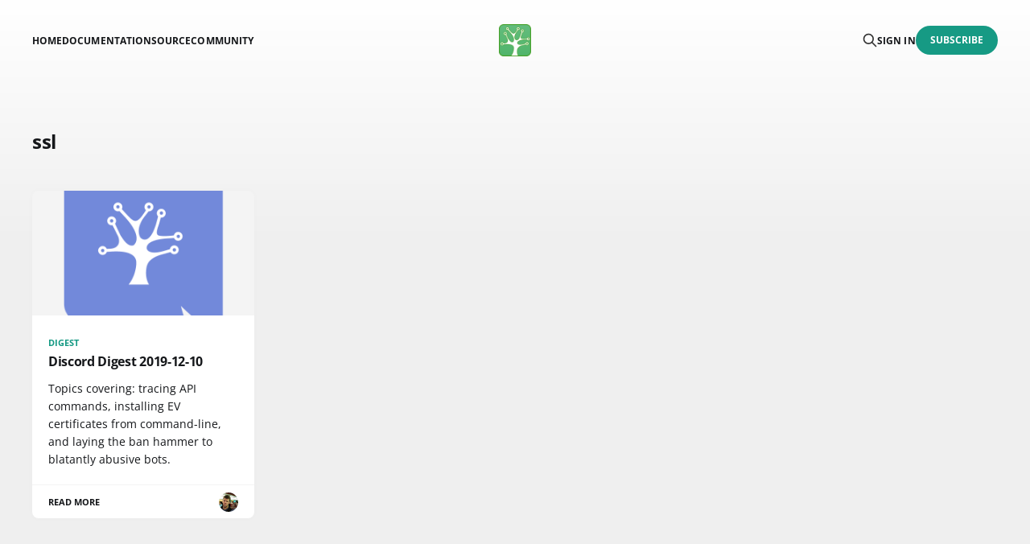

--- FILE ---
content_type: text/html; charset=utf-8
request_url: https://hq.apiscp.com/tag/ssl/
body_size: 2379
content:
<!DOCTYPE html>
<html lang="en">

<head>
    <meta charset="utf-8">
    <meta name="viewport" content="width=device-width, initial-scale=1">
    <title>ssl - ApisCP Headquarters</title>
    <link rel="stylesheet" href="/assets/built/screen.css?v=390427cb5b">

    <link rel="icon" href="https://hq.apiscp.com/content/images/size/w256h256/2018/05/11968910.png" type="image/png">
    <link rel="canonical" href="https://hq.apiscp.com/tag/ssl/">
    <meta name="referrer" content="no-referrer-when-downgrade">
    
    <meta property="og:site_name" content="ApisCP Headquarters">
    <meta property="og:type" content="website">
    <meta property="og:title" content="ssl - ApisCP Headquarters">
    <meta property="og:url" content="https://hq.apiscp.com/tag/ssl/">
    <meta name="twitter:card" content="summary">
    <meta name="twitter:title" content="ssl - ApisCP Headquarters">
    <meta name="twitter:url" content="https://hq.apiscp.com/tag/ssl/">
    <meta name="twitter:site" content="@apisnetworks">
    
    <script type="application/ld+json">
{
    "@context": "https://schema.org",
    "@type": "Series",
    "publisher": {
        "@type": "Organization",
        "name": "ApisCP Headquarters",
        "url": "https://hq.apiscp.com/",
        "logo": {
            "@type": "ImageObject",
            "url": "https://hq.apiscp.com/content/images/2018/05/11968910-2.png",
            "width": 60,
            "height": 60
        }
    },
    "url": "https://hq.apiscp.com/tag/ssl/",
    "name": "ssl",
    "mainEntityOfPage": "https://hq.apiscp.com/tag/ssl/"
}
    </script>

    <meta name="generator" content="Ghost 5.130">
    <link rel="alternate" type="application/rss+xml" title="ApisCP Headquarters" href="https://hq.apiscp.com/rss/">
    <script defer src="https://cdn.jsdelivr.net/ghost/portal@~2.51/umd/portal.min.js" data-i18n="true" data-ghost="https://hq.apiscp.com/" data-key="0e57272abf296fc75bea24d9f2" data-api="https://hq.apiscp.com/ghost/api/content/" data-locale="en" crossorigin="anonymous"></script><style id="gh-members-styles">.gh-post-upgrade-cta-content,
.gh-post-upgrade-cta {
    display: flex;
    flex-direction: column;
    align-items: center;
    font-family: -apple-system, BlinkMacSystemFont, 'Segoe UI', Roboto, Oxygen, Ubuntu, Cantarell, 'Open Sans', 'Helvetica Neue', sans-serif;
    text-align: center;
    width: 100%;
    color: #ffffff;
    font-size: 16px;
}

.gh-post-upgrade-cta-content {
    border-radius: 8px;
    padding: 40px 4vw;
}

.gh-post-upgrade-cta h2 {
    color: #ffffff;
    font-size: 28px;
    letter-spacing: -0.2px;
    margin: 0;
    padding: 0;
}

.gh-post-upgrade-cta p {
    margin: 20px 0 0;
    padding: 0;
}

.gh-post-upgrade-cta small {
    font-size: 16px;
    letter-spacing: -0.2px;
}

.gh-post-upgrade-cta a {
    color: #ffffff;
    cursor: pointer;
    font-weight: 500;
    box-shadow: none;
    text-decoration: underline;
}

.gh-post-upgrade-cta a:hover {
    color: #ffffff;
    opacity: 0.8;
    box-shadow: none;
    text-decoration: underline;
}

.gh-post-upgrade-cta a.gh-btn {
    display: block;
    background: #ffffff;
    text-decoration: none;
    margin: 28px 0 0;
    padding: 8px 18px;
    border-radius: 4px;
    font-size: 16px;
    font-weight: 600;
}

.gh-post-upgrade-cta a.gh-btn:hover {
    opacity: 0.92;
}</style>
    <script defer src="https://cdn.jsdelivr.net/ghost/sodo-search@~1.8/umd/sodo-search.min.js" data-key="0e57272abf296fc75bea24d9f2" data-styles="https://cdn.jsdelivr.net/ghost/sodo-search@~1.8/umd/main.css" data-sodo-search="https://hq.apiscp.com/" data-locale="en" crossorigin="anonymous"></script>
    
    <link href="https://hq.apiscp.com/webmentions/receive/" rel="webmention">
    <script defer src="/public/cards.min.js?v=390427cb5b"></script>
    <link rel="stylesheet" type="text/css" href="/public/cards.min.css?v=390427cb5b">
    <script defer src="/public/member-attribution.min.js?v=390427cb5b"></script><style>:root {--ghost-accent-color: #169a84;}</style>
</head>

<body class="tag-template tag-ssl is-head-middle-logo">
<div class="gh-site">

    <header id="gh-head" class="gh-head gh-outer">
        <div class="gh-head-inner gh-inner">
            <div class="gh-head-brand">
                <div class="gh-head-brand-wrapper">
                    <a class="gh-head-logo" href="https://hq.apiscp.com">
                            <img src="https://hq.apiscp.com/content/images/2018/05/11968910-2.png" alt="ApisCP Headquarters">
                    </a>
                </div>
                <button class="gh-search gh-icon-btn" aria-label="Search this site" data-ghost-search><svg xmlns="http://www.w3.org/2000/svg" fill="none" viewBox="0 0 24 24" stroke="currentColor" stroke-width="2" width="20" height="20"><path stroke-linecap="round" stroke-linejoin="round" d="M21 21l-6-6m2-5a7 7 0 11-14 0 7 7 0 0114 0z"></path></svg></button>
                <button class="gh-burger" aria-label="Toggle menu"></button>
            </div>

            <nav class="gh-head-menu">
                <ul class="nav">
    <li class="nav-home"><a href="https://apiscp.com">Home</a></li>
    <li class="nav-documentation"><a href="https://docs.apiscp.com">Documentation</a></li>
    <li class="nav-source"><a href="https://gitlab.com/apisnetworks/apnscp/">Source</a></li>
    <li class="nav-community"><a href="https://forums.apiscp.com">Community</a></li>
</ul>

            </nav>

            <div class="gh-head-actions">
                    <button class="gh-search gh-icon-btn" aria-label="Search this site" data-ghost-search><svg xmlns="http://www.w3.org/2000/svg" fill="none" viewBox="0 0 24 24" stroke="currentColor" stroke-width="2" width="20" height="20"><path stroke-linecap="round" stroke-linejoin="round" d="M21 21l-6-6m2-5a7 7 0 11-14 0 7 7 0 0114 0z"></path></svg></button>
                    <div class="gh-head-members">
                                <a class="gh-head-link" href="#/portal/signin" data-portal="signin">Sign in</a>
                                <a class="gh-head-btn gh-btn gh-primary-btn" href="#/portal/signup" data-portal="signup">Subscribe</a>
                    </div>
            </div>
        </div>
    </header>

    <div class="site-content">
        
<div class="gh-outer">
<main class="site-main gh-inner">

    <div class="term">
        <h1 class="term-name">ssl</h1>
    </div>

    <div class="post-feed gh-feed">
            <article class="post tag-digest tag-dev tag-monit tag-monitoring tag-ssl u-shadow">
<a class="post-link" href="/discord-digest-2019-12/">
        <figure class="post-media">
            <div class="u-placeholder same-height rectangle">
                <img
                    class="post-image u-object-fit"
                    srcset="/content/images/size/w400/2019/12/apnscp-discord-1.png 400w,
                            /content/images/size/w720/2019/12/apnscp-discord-1.png 750w,
                            /content/images/size/w960/2019/12/apnscp-discord-1.png 960w,
                            /content/images/size/w1200/2019/12/apnscp-discord-1.png 1140w,
                            /content/images/size/w2000/2019/12/apnscp-discord-1.png 1920w"
                    sizes="600px"
                    src="/content/images/size/w960/2019/12/apnscp-discord-1.png"
                    alt="Discord Digest 2019-12-10"
                    loading="lazy"
                >
            </div>
        </figure>

    <div class="post-wrapper">
        <header class="post-header">
                <span class="post-tag">digest</span>

            <h2 class="post-title">
                Discord Digest 2019-12-10
            </h2>
        </header>

            <div class="post-excerpt">
                Topics covering: tracing API commands, installing EV certificates from command-line, and laying the ban hammer to blatantly abusive bots.
            </div>
    </div>

    <footer class="post-footer">
        <span class="post-more">Read More</span>

        <div class="post-author">
                    <span class="post-author-link">
                        <img class="post-author-image" src="/content/images/size/w150/2018/06/253702.jpg" alt="Matt Saladna" loading="lazy">
                    </span>
        </div>
    </footer>
</a>
</article>    </div>

</main>
</div>
    </div>

    <footer class="gh-foot no-menu gh-outer">
        <div class="gh-foot-inner gh-inner">
            <div class="gh-copyright">
                ApisCP Headquarters © 2026
            </div>
            <div class="gh-powered-by">
                <a href="https://ghost.org/" target="_blank" rel="noopener">Powered by Ghost</a>
            </div>
        </div>
    </footer>

</div>


<script src="/assets/built/main.min.js?v=390427cb5b"></script>



</body>
</html>